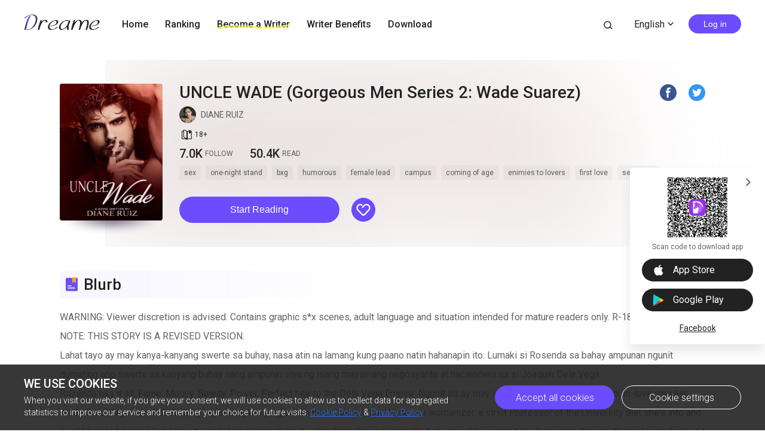

--- FILE ---
content_type: text/html; charset=utf-8
request_url: https://www.dreame.com/story/450897152-behaving-badly-with-you-spg--gorgeous-men-series-2--wade-salazar--for-self-pub
body_size: 23627
content:
<!DOCTYPE html><html lang="en"><head><meta charSet="utf-8"/><meta name="viewport" content="minimum-scale=1, initial-scale=1, width=device-width, shrink-to-fit=no, user-scalable=no, viewport-fit=cover"/><meta name="theme-color" content="#FFFFFF"/><title>UNCLE WADE (Gorgeous Men Series 2: Wade Suarez)-Dreame</title><meta name="description" content="WARNING: Viewer discretion is advised. Contains graphic s*x scenes, adult language and situation intended for mature readers only. R-18 NOTE: THIS STORY IS A REVISED VERSION.
Lahat tayo ay may kanya-kanyang swerte sa buhay, nasa atin na lamang kung paano natin hahanapin ito. Lumaki si Rosenda sa bahay ampunan ngunit dumating ang swerte sa kanyang buhay nang ampunin siya ng isang mayamang negosyant..."/><meta property="og:type" content="article"/><meta property="og:title" content="UNCLE WADE (Gorgeous Men Series 2: Wade Suarez)"/><meta property="og:description" content="WARNING: Viewer discretion is advised. Contains graphic s*x scenes, adult language and situation intended for mature readers only. R-18 NOTE: THIS STORY IS A REVISED VERSION.
Lahat tayo ay may kanya-kanyang swerte sa buhay, nasa atin na lamang kung paano natin hahanapin ito. Lumaki si Rosenda sa bahay ampunan ngunit dumating ang swerte sa kanyang buhay nang ampunin siya ng isang mayamang negosyant..."/><meta property="og:image" content="https://assets.dreame.com/cover/2025/01/06/1876164348029726720677b81d4db702.png"/><meta name="twitter:title" content="UNCLE WADE (Gorgeous Men Series 2: Wade Suarez)"/><meta name="twitter:description" content="WARNING: Viewer discretion is advised. Contains graphic s*x scenes, adult language and situation intended for mature readers only. R-18 NOTE: THIS STORY IS A REVISED VERSION.
Lahat tayo ay may kanya-kanyang swerte sa buhay, nasa atin na lamang kung paano natin hahanapin ito. Lumaki si Rosenda sa bahay ampunan ngunit dumating ang swerte sa kanyang buhay nang ampunin siya ng isang mayamang negosyant..."/><meta name="twitter:image" content="https://assets.dreame.com/cover/2025/01/06/1876164348029726720677b81d4db702.png"/><meta name="al:ios:url" content="dreame://m.dreame.com/novel/450897152"/><meta property="al:ios:app_store_id" content="1421091911"/><meta property="al:ios:app_name" content="Dreame"/><meta name="al:android:url" content="dreame://m.dreame.com/light-reader?directedType=1&amp;directedId=450897152&amp;id=450897152"/><meta property="al:android:package" content="com.dreame.reader"/><meta property="al:android:app_name" content="Dreame"/><link rel="canonical" href="https://www.dreame.com/tl/story/450897152-behaving-badly-with-you-spg--gorgeous-men-series-2--wade-salazar--for-self-pub"/><link rel="prefetch" as="html" href="/story/450897152-uncle-wade--gorgeous-men-series-2--wade-suarez-/09568299524107796480002-prolouge.html"/><script>
                    history.scrollRestoration = 'manual'
                </script><script async="" src="//files.dreame.com/projectS3/file/social-share.min.js"></script><link rel="preload" href="https://assets.dreame.com/dreame/file/af04bcf70c7185d420494b133c14d627.svg" as="image"/><meta name="next-head-count" content="23"/><link rel="preconnect" href="https://fonts.googleapis.com"/><link rel="preconnect" href="https://fonts.gstatic.com" crossorigin=""/><link rel="dns-prefetch" href="www.googletagmanager.com" crossorigin=""/><link rel="dns-prefetch" href="https://accounts.google.com" crossorigin=""/><link rel="preconnect" href="https://files.dreame.com" crossorigin=""/><link rel="preconnect" href="https://assets.dreame.com" crossorigin=""/><link rel="stylesheet" data-href="https://fonts.googleapis.com/css2?family=Roboto:wght@300;400;500&amp;display=swap"/><link rel="shortcut icon" type="image/x-icon" href="//file.dreame.com/group1/M00/00/DF/rB84XVxrwj-AM46tAAAEfjCRxvU122.ico"/><script async="" src="https://www.googletagmanager.com/gtag/js?id=G-PFDHSVVL6S"></script><script>
                window.dataLayer = window.dataLayer || [];
                function gtag(){dataLayer.push(arguments);}
                
                gtag('consent', 'default', {
                    'ad_storage': 'denied',
                    'analytics_storage': 'denied',
                    'functionality_storage': 'denied',
                    'security_storage': 'denied',
                    'personalization_storage': 'denied',
                    'ad_personalization': 'denied',
                    'ad_user_data': 'denied',
                    'wait_for_update': 500
                });

                gtag('js', new Date());
        
                var configParams = {            
                    'custom_map': {
                        'dimension1': 'click',
                        'dimension2': 'qid',
        
                        'metric1': 'pulish_num',
                        'metric2': 'charpter_words',
                        'metric3': 'return_sign',
                        'metric4': 'return_publishchapter',
                        'metric5': 'return_bookinformation'
                    }
                };
                // set ga user id
                function getCookie(name) {
                    var value = '; ' + document.cookie;
                    var parts = value.split('; ' + name + '=');
                    if (parts.length === 2) return parts.pop().split(';').shift();
                }

                try {
                    var u = decodeURIComponent(getCookie('u') || '');
                    if (u) {
                        var qid = JSON.parse(atob(u)).q;
                        configParams.user_id = qid;
                        configParams.qid = qid;
                    }
                } catch (error) {
                    console.error(error);
                }
        
                gtag('config', 'G-PFDHSVVL6S', configParams);</script><script>
                (function(w,d,s,l,i){
                    w[l]=w[l]||[];
                    w[l].push({'gtm.start':new Date().getTime(),event:'gtm.js'});
                    var f=d.getElementsByTagName(s)[0],
                        j=d.createElement(s),
                        dl=l!='dataLayer'?'&l='+l:'';
                    j.async=true;
                    j.src='https://www.googletagmanager.com/gtm.js?id='+i+dl;
                    f.parentNode.insertBefore(j,f);
                })(window,document,'script','dataLayer','GTM-WL97TDS');</script><script>!function(f,b,e,v,n,t,s)
                        {if(f.fbq)return;n=f.fbq=function(){n.callMethod?
                        n.callMethod.apply(n,arguments):n.queue.push(arguments)};
                        if(!f._fbq)f._fbq=n;n.push=n;n.loaded=!0;n.version='2.0';
                        n.queue=[];t=b.createElement(e);t.async=!0;
                        t.src=v;s=b.getElementsByTagName(e)[0];
                        s.parentNode.insertBefore(t,s)}(window,document,'script',
                        'https://connect.facebook.net/en_US/fbevents.js');</script><script src="https://accounts.google.com/gsi/client" async="" defer=""></script><script>!function(n,e){var t,o,i,c=[],f={passive:!0,capture:!0},r=new Date,a="pointerup",u="pointercancel";function p(n,c){t||(t=c,o=n,i=new Date,w(e),s())}function s(){o>=0&&o<i-r&&(c.forEach(function(n){n(o,t)}),c=[])}function l(t){if(t.cancelable){var o=(t.timeStamp>1e12?new Date:performance.now())-t.timeStamp;"pointerdown"==t.type?function(t,o){function i(){p(t,o),r()}function c(){r()}function r(){e(a,i,f),e(u,c,f)}n(a,i,f),n(u,c,f)}(o,t):p(o,t)}}function w(n){["click","mousedown","keydown","touchstart","pointerdown"].forEach(function(e){n(e,l,f)})}w(n),self.perfMetrics=self.perfMetrics||{},self.perfMetrics.onFirstInputDelay=function(n){c.push(n),s()}}(addEventListener,removeEventListener);</script><script crossorigin="anonymous" src="https://connect.facebook.net/en_US/sdk.js" async="" defer=""></script><link rel="preload" href="https://assets.dreame.com/dreame/dreame-next/_next/static/css/cf537d471c3f7ac0.css" as="style"/><link rel="stylesheet" href="https://assets.dreame.com/dreame/dreame-next/_next/static/css/cf537d471c3f7ac0.css" data-n-g=""/><link rel="preload" href="https://assets.dreame.com/dreame/dreame-next/_next/static/css/3e7aec0e1dc7992a.css" as="style"/><link rel="stylesheet" href="https://assets.dreame.com/dreame/dreame-next/_next/static/css/3e7aec0e1dc7992a.css" data-n-p=""/><link rel="preload" href="https://assets.dreame.com/dreame/dreame-next/_next/static/css/c080ba1eb2bfa180.css" as="style"/><link rel="stylesheet" href="https://assets.dreame.com/dreame/dreame-next/_next/static/css/c080ba1eb2bfa180.css" data-n-p=""/><link rel="preload" href="https://assets.dreame.com/dreame/dreame-next/_next/static/css/e88ee7b8c4c51512.css" as="style"/><link rel="stylesheet" href="https://assets.dreame.com/dreame/dreame-next/_next/static/css/e88ee7b8c4c51512.css" data-n-p=""/><noscript data-n-css=""></noscript><script defer="" nomodule="" src="https://assets.dreame.com/dreame/dreame-next/_next/static/chunks/polyfills-c67a75d1b6f99dc8.js"></script><script src="https://assets.dreame.com/dreame/dreame-next/_next/static/chunks/webpack-563aa8c0e9149e1d.js" defer=""></script><script src="https://assets.dreame.com/dreame/dreame-next/_next/static/chunks/framework-75db3117d1377048.js" defer=""></script><script src="https://assets.dreame.com/dreame/dreame-next/_next/static/chunks/main-66d20c75dac8347f.js" defer=""></script><script src="https://assets.dreame.com/dreame/dreame-next/_next/static/chunks/pages/_app-391e49f422056185.js" defer=""></script><script src="https://assets.dreame.com/dreame/dreame-next/_next/static/chunks/461-98978653ffd00b0a.js" defer=""></script><script src="https://assets.dreame.com/dreame/dreame-next/_next/static/chunks/532-ed26e814229e3dfe.js" defer=""></script><script src="https://assets.dreame.com/dreame/dreame-next/_next/static/chunks/159-50d9771479042c5e.js" defer=""></script><script src="https://assets.dreame.com/dreame/dreame-next/_next/static/chunks/395-60b7a5c49a1bb270.js" defer=""></script><script src="https://assets.dreame.com/dreame/dreame-next/_next/static/chunks/pages/story/%5Bid%5D-43c3ced1670a558f.js" defer=""></script><script src="https://assets.dreame.com/dreame/dreame-next/_next/static/q_k_g26WaGanTl_maSZRS/_buildManifest.js" defer=""></script><script src="https://assets.dreame.com/dreame/dreame-next/_next/static/q_k_g26WaGanTl_maSZRS/_ssgManifest.js" defer=""></script><link rel="stylesheet" href="https://fonts.googleapis.com/css2?family=Roboto:wght@300;400;500&display=swap"/></head><body><div id="__next"><div class="book-detail-container font-unloaded"><div class="Header_header-wrapper__ZnIZU header-wrapper"><div><div class=""><nav class="Header_header-nav__KgoVY header-nav"><div class="Header_nav-left__2ueXA"><a class="Header_main-logo__Gy0Mr" href="/"><div class="rc-image"><img alt="logo" class="rc-image-img" src="https://assets.dreame.com/dreame/dreame-next/_next/static/media/head_dreame_logo.2814c26f.svg"/></div></a><ul><li class="Header_nav-item__ufp9e"><a href="/">Home</a></li><li class="Header_nav-item__ufp9e"><a href="/ranking">Ranking</a></li><li class="Header_nav-item__ufp9e"><div><a target="_blank" href="/api/starywriting/conversion"><div class="Header_nav-item-bg__ExTau"><span>Become a Writer</span><svg width="136" height="10" viewBox="0 0 136 10" fill="none" xmlns="http://www.w3.org/2000/svg"><path fill-rule="evenodd" clip-rule="evenodd" d="M135.963 1.97319C136.197 3.26858 135.296 4.50132 133.951 4.72661C111.13 8.54772 91.5989 10.0163 79.4165 9.03885C77.9132 8.91824 75.9934 8.73412 73.7336 8.51741C66.8814 7.86026 56.903 6.90332 45.9317 6.50789C31.3222 5.98134 15.3361 6.47464 3.16793 9.90353C1.85727 10.2729 0.483803 9.5493 0.1002 8.2874C-0.283403 7.02551 0.468122 5.70314 1.77878 5.33381C14.7504 1.67853 31.4041 1.21953 46.1167 1.7498C57.2653 2.15162 67.5197 3.13535 74.3655 3.79209C76.5661 4.00321 78.4145 4.18053 79.8272 4.29387C91.3828 5.22101 110.426 3.83273 133.103 0.0355978C134.449 -0.189686 135.729 0.677804 135.963 1.97319Z" fill="#FFF738" fill-opacity="0.6"></path></svg></div></a></div></li><li class="Header_nav-item__ufp9e"><a href="https://starywriting.onelink.me/fj7g/nt0fyy15">Writer Benefits</a></li><li class="Header_nav-item__ufp9e"><div class="Header_dropdown-wrap__vMlTV"><span>Download</span></div></li></ul></div><div class="Header_nav-right__88GGh"><a class="Header_search-btn__QGlrm" href="/search.html"><i class="dreame-font Header_search-icon__H_UM8">search</i></a><div class="Header_user-block__xYgpK"><div class="Header_i18n-lang___L_i6 Header_no-i18n-lang__JhHCD"><span>English<!-- --><i class="dreame-font Header_lang-arrow__LNB7p">expand_more</i></span></div><button type="button" class="ant-btn ant-btn-default Header_login-btn__5GZ1t"><span>Log in</span></button></div></div></nav></div></div></div><div class="container story_novel-detail-panel__UFrnX"><div class="story_novel-detail-head-panel__GwwNt"><div class="story_novel-detail-head-panel-bg__9dSJF"><div class="story_bg__C1WB6" style="background-image:url(https://assets.dreame.com/cover/2025/01/06/1876164348029726720677b81d4db702.png)"></div></div><div class="story_novel-detail-head__8WBgH"><div class="story_novel-detail-img__OTSDk"><div class="book-img bookcover_book-img__akoBn"><div class="lazyload-wrapper "><div class="default-cover defaultCover_default-book-cover___a54j"><img src="https://assets.dreame.com/dreame/file/af04bcf70c7185d420494b133c14d627.svg" alt="bc"/></div></div></div></div><div class="story_novel-detail-info__eE8r7"><div class="story_upper-info__crlST"><div class="story_novel-title-panel__L06Pr"><h1 class="story_novel-name__kRaIp">UNCLE WADE (Gorgeous Men Series 2: Wade Suarez)</h1><div class="story_social-share__qPnkB"><span class="story_social-share-icon__NePWm undefined"><a rel="nofollow" target="_blank" href="https://www.facebook.com/sharer/sharer.php?u=https://www.dreame.com/story/450897152-behaving-badly-with-you-spg--gorgeous-men-series-2--wade-salazar--for-self-pub"><div class="rc-image"><img alt="share_facebook" class="rc-image-img" src="https://assets.dreame.com/dreame/dreame-next/_next/static/media/share_facebook.717d3cbb.png@.webp"/></div></a></span><span class="story_social-share-icon__NePWm undefined"><a rel="nofollow" target="_blank" href="https://twitter.com/intent/tweet?text=I can&#x27;t wait to share this excellent work with youundefined!&amp;url=https://www.dreame.com/story/450897152-behaving-badly-with-you-spg--gorgeous-men-series-2--wade-salazar--for-self-pub&amp;via=https://www.dreame.com"><div class="rc-image"><img alt="share_twitter" class="rc-image-img" src="https://assets.dreame.com/dreame/dreame-next/_next/static/media/share_twitter.65deb8ef.png@.webp"/></div></a></span></div></div><div class="story_novel-author__lvYmZ"><a class="story_author-avater__M3chN" target="_blank" rel="opener noreferrer" href="/author/3496019456-diane-ruiz.html"><div class="lazyload-wrapper "><div class="rc-image"><img alt="default-avatar" class="rc-image-img" src="https://files.dreame.com/dreame/image/f618e53a26d0681b198abb26add65361.png@.webp"/></div></div></a><a class="story_author-name__sInbS" target="_blank" rel="opener noreferrer" href="/author/3496019456-diane-ruiz.html"><span>DIANE RUIZ</span><i class="dreame-font">ic_arrow_right</i></a></div><div class="story_novel-limit__OfLnV"><div class="story_novel-limit-item__QrVf_ story_novel-limit-tag__JCQUM"><i class="dreame-font">book_age</i><span>18<!-- -->+<!-- --></span></div></div></div><div class="story_novel-data__MUGKa"><div class="story_novel-data-item__GZEl_"><div class="story_data-num__M4pvn">7.0K</div><div class="story_data-text__VUZ2V">FOLLOW</div></div><div class="story_novel-data-item__GZEl_"><div class="story_data-num__M4pvn">50.4K</div><div class="story_data-text__VUZ2V">READ</div></div><div class="story_novel-data-item__GZEl_"></div></div><div class="story_novel-tag__TgE9g"><div class="story_novel-tag-item__RqkdL">sex</div><div class="story_novel-tag-item__RqkdL">one-night stand</div><div class="story_novel-tag-item__RqkdL">bxg</div><div class="story_novel-tag-item__RqkdL">humorous</div><div class="story_novel-tag-item__RqkdL">female lead</div><div class="story_novel-tag-item__RqkdL">campus</div><div class="story_novel-tag-item__RqkdL">coming of age</div><div class="story_novel-tag-item__RqkdL">enimies to lovers</div><div class="story_novel-tag-item__RqkdL">first love</div><div class="story_novel-tag-item__RqkdL">seductive</div></div><div class="story_novel-operate__pUooF"><button class="story_novel-read-btn__DLK_9 dm-button Button_dm-button__dqehw" role="button" aria-labelledby="start reading"><a href="/story/450897152-uncle-wade--gorgeous-men-series-2--wade-suarez-/09568299524107796480002-prolouge.html">Start Reading</a></button><div class="story_novel-collect-btn__26RJN"><div class="collect_collect__WkfV6"><div class="collect_collect-butn__nfC7c collect_collect-fill-butn__G4gcl" role="button" aria-labelledby="collect"><i class="dreame-font">like</i></div></div></div></div></div></div></div><div class="story_novel-detail-descr-panel__enons"><div class="story_intro-head__hBeGN"><div class="rc-image"><img alt="intro-logo" class="rc-image-img" src="https://assets.dreame.com/dreame/image/4b407662dc26a4665cf20ad93ffd135e.png@.webp"/></div><span>Blurb</span></div><div class="intr_book-intro-wrap__TW6Bg"><div class="intr_book-intr__yzURZ intr_unfold__7VWId"><div><p>WARNING: Viewer discretion is advised. Contains graphic s*x scenes, adult language and situation intended for mature readers only. R-18</p><p>NOTE: THIS STORY IS A REVISED VERSION.</p><p>Lahat tayo ay may kanya-kanyang swerte sa buhay, nasa atin na lamang kung paano natin hahanapin ito. Lumaki si Rosenda sa bahay ampunan ngunit dumating ang swerte sa kanyang buhay nang ampunin siya ng isang mayamang negosyante at haciendero na si Joaquin Dela Vega.</p><p>Rosenda has it all. Fame. Money. Beauty. Power. Perfect heir to the Dela Vega Empire. Ngunit ito ay may isang kontrobersyal na sikreto. In-love siya kay Wade Dela Vega na nakababatang kapatid ng kanyang amain na si Joaquin but Wade is a womanizer, a strict Professor of the University that she's into and a cold hearted person kung kaya't sinubukan niyang akitin ito at makipaglaro ng apoy rito but over all he wanted his love more than anything else and not only lust. Magtagumpay kaya si Rosenda na baguhin ang isang katulad ni Wade?</p></div></div></div></div><div class="story_novel-chap-preview__kSaI3"><div class="story_intro-head__hBeGN story_chap-preview-head__kDfuI"><div class="rc-image"><img alt="chap-preview" class="rc-image-img" src="https://assets.dreame.com/dreame/image/5817875db8840b4035d93d30fa962da2.png@.webp"/></div><span>Free preview</span></div><div class="story_chap-title__nHbrH">PROLOUGE</div><div class="story_chap-content__9fZV8">ROSENDA'S POV 

Ah-aray ko Rosenda, t**i ko! masakit! aray! tama na, ayoko na! yung brace mo sumasagi, ang sakit!" angil ng aking Uncle Wade na ngayon ay bihag ko sapagkat nakasubo sa akin ang kanyang malaking alaga. 

"Relax ka lang Uncle, hindi ko pa nga naisusubo lahat eh," pilyang sagot ko sa kanya at saka dinila-dilaan iyon at hinagod-hagod ng kamay ko habang nakatingin ng malamlam sa kanya. 

Napakalaki ng kargada nito at hindi ko kayang isubo lahat sa bunganga ko, nangangalahati pa lang ako ay nabubulunan na ako pero ang sarap sarap ng alaga ng Uncle Wade ko. 

"Rosenda! UgHhh! s**t, arghhh, tangina, masakit na masarap ahh!" ungol ni Uncle Wade na lalo pang nagpasarap sa akin. 

Kitang-kita ko kung paano siya lumiyad-liyad sa sarap. Litaw na litaw ang kanyang sexy na adam's apple habang pinapasubo sa akin ang kanyang p*********i. 

"Ughh, s**t, napaka-init naman ng bunganga mo, My Love," saad  pa nito. 

Gusto ko ang endearment na tinawag niya sa akin kung kaya't pinagbuti ko pa ang aking pagsupsop sa kanyang armas. Ilang sandali pa ay nalasahan ko na ang kanyang pre-c*m. 

"Ahh! ohh, s**t, so damn good, ahhh.. Rose, ughhH!" ungol niya hanggang sa labasan siya, nilunok ko iyon lahat at ang ibang natira sa kanyang armas ay sinimot-simot ko pa. 

"Uhmmm," saad ko na ngayon ay sarap na sarap sa ginagawa. Nilinis ko ang bibig ko gamit ang aking kamay at pinahid ang t***d niya na tumalsik sa aking mukha. 

"Wait! I'm not done with you yet," saad niya sa akin at bigla akong pinatuwad sa kanyang table. 

Nasa Faculty room kami ngayon ng University at dahil lunch break na ay kami lang ang nandoon. 

Ibinaba niya ang suot kong palda at maging ang underwear ko. Pinalo niya ng malakas ang aking pang-upo na dahilan upang masarapan pa ako lalo. 

"Ughh," malanding ungol ko nang bigla kong naramdaman ang kanyang labi sa aking hiwa. 

Napatirik pa lalo ang aking mga mata nang ipasok niya ang kanyang dila sa aking lagusan, nasa ilalim na siya ngayon ng lamesa habang kinakain ako. 

"Ughhh! ang sarap niyan Uncle, ahh, diinan mo pa, s**t ahh!" ungol ko na hindi na malaman kung saan ako hahawak dahil sa tigas ng dila niyang iyon na ngayon ay labas masok sa aking p********e. 

Napapaawang na ang labi ko sa sarap nang bigla niyang ipasok ang kanyang daliri at laru-laruin iyon habang kinakain ako. 

"You're so damn wet Baby, I like it," saad ni Uncle Wade. 

Fininger niya ako ng fininger hanggang sa mabasa ako at tukuyang tumulo ang katas ko sa aking mga hita, dinilaan niya naman iyon. 

Tumayo siya at walang sabi-sabing ipinasok ang kanyang malaking kargada sa butas ng aking pang-upo. 

"Ughhh you're f*****g tight! ahh!" nagsimula siyang umulos ng pabilis ng pabilis habang ako naman ay halos mabaliw-baliw na sa sarap. 

"Ahh yes, ahh, ughhh, ahhh Uncle ang sarap, sige paaaa, ahh," ungol ko na sarap na sarap na. 

"Damn it Rose, pati ba naman dito sa Faculty room sarap na sarap ka pa din, ughhh! ahh!" ungol niya habang inilalabas-masok ang kanyang p*********i sa akin. 

"Ahh.. ughh.. lalabasan ulit ako Uncle, ahh, ughh! Ah!" napasigaw ako ng bahagya dahil habang umuulos siya ay nilalabasan naman ako. 

Kapwa kami pawisan ng mga oras na iyon dahil nakapatay ang aircon ngunit walang pakialam ang Uncle Wade ko kundi ang angkinin lang ako. 

Idinidiin niya pa ang malaki niyang kargada sa akin habang ako naman ay sarap na sarap lang at nagpapaalipin sa kanya. Napapasabunot na siya sa aking mahabang buhok habang umuulos ng mabilis. 

"Ughh Rose ahh, I'm c*****g, ohh, ughh! f**k, ahh!" ungol niya, napaigtad naman ako dahil naramdaman ko ang mainit at malagkit na likidong inilabas niya. 

Pinunasan niya ng tissue ang aking pang-upo at pati na rin ang mga hita ko at ibinalik ang aking underwear. 

"There, Baby girl, you're all clean now," saad ni Uncle Wade sabay halik sa aking labi. 

"Pawis na pawis ka ang sarap mo dila-dilaan," saad nito na hinubad ang aking blouse at saka dinakma ang aking magkabilang malulusog na dibdib. Pinagdikit niya iyon ng kanyang kamay at dinede pareho. 

"Ahh, ughh.. Uncle, ahh," ungol ko. 

"Sa akin lang 'to Baby Girl ah," saad ni Uncle Wade habang ipinagpapatuloy ang ginagawang pagpisil at paglamas sa aking dalawang bundok. 

"Ughh, y-yes Uncle, sayo lang ako, ahh," malanding sagot ko sa kanya. 

Nasa kasarapan kami nang biglang may kumatok sa pinto kung kaya't inutusan na ako ni Uncle na ayusin ang damit ko. 

Nag spray siya ng air freshener at binuksan ang aircon at saka binuksan ang pinto. 

Iniluwa ng pinto si Prof. Vasquez na prof ko sa Humanities. 

"Oh, Rosenda, nandito ka pala," saad ni Prof Vasquez sa akin nang makita niya akong nakaupo sa couch at kunyari ay nagce-cellphone lang. 

"Opo, nagsabay po kasi kami mag lunch ni Uncle Wade," saad ko habang si Uncle naman ay ngumiti ng nakakaloko. 

Gago talaga 'to, hindi na lang sumakay sa aliby ko. Gusto pa ata akong asar-asarin kaya sinamaan ko siya ng tingin. 

"Uhm, mauuna na po ako, may klase pa po kasi ako," saad ko dahil naiinis na ako sa gwapong pagmumukha ni Uncle Wade. 

"Sige, pagbutihin mo ang pag-aaral mo Rosenda," saad ni Prof Vasquez at ngumiti na lang ako. 

Habang si Uncle Wade naman ay tahimik lang na nakangiti sa akin habang palabas ng faculty room. 

Tangina, mamaya sa akin tong gagong 'to. 

Nang makauwi ako sa Hacienda ay sinalubong ko ang aking amain na si Joaquin Dela Vega. 

"Daddy! I'm home!" saad ko sa kanya at sabay hinalikan siya sa noo. 

"Kumusta ang pag-aaral mo, Anak?" tanong sa akin ni daddy. 

"Okay naman Dad, masaya naman ang dami ko ngang kaibigan eh, at saka pag weekends nandoon ako sa Bar," saad ko habang ibinababa ang bag ko sa sala. 

"Are you sure you're going to push through that? I mean, mahirap magtayo ng Bar or restaurant these days, madaming kakumpitensya," saad sa akin ni daddy. 

"I'm sure Dad, at saka may katulong naman ako nandyan naman si Acee. Magka-sosyo kami," saad ko kay daddy. 

"Okay, basta wag pababayaan ang pag-aaral ah," aniya.

"Yes Dad," saad ko at umakyat na sa kwarto ngunit napababa ako ulit nang marinig ko ang sasakyan ni Uncle Wade. 

Dahan-dahan nitong binuksan ang pinto at luminga-linga sa buong kabahayan. 

"Where is Rose?" tanong ni Uncle Wade kay Daddy. Hindi ako nakita ni Uncle kung kaya't nagtago ako doon sa may pader sa gilid. 

"Nagpahinga na sa kwarto niya. Wait. Prof ka niya sa isang subject hindi ba? How's my unica hija in school, Roizen?" tanong ni daddy. 

"Actually Kuya, she's fine. Always good at everything. She's doing great and she's very, very fine," saad ni Uncle Wade na siyang kinatuwa ko. 

Napakagat labi ako habang parang tangang nakangiti na nagtatago sa pader. Nagulat ako ng bigla kong marinig ang mga yabag ng paa niya na paakyat na sa hagdan kung kaya't dali-dali akong tumakbo papunta sa kwarto ko. 

</div><div class="story_chap-btns__rf9wS"><button class="story_continue-read-btn__CoZ7N dm-button Button_dm-button__dqehw"><a href="/story/450897152-uncle-wade--gorgeous-men-series-2--wade-suarez-/27040197124057464832002-chapter-1.html">Continue Reading<!-- --> <!-- --><i class="dreame-font">expand_more</i></a></button></div></div><div class="story_novel-editor-pick-panel__pC95U"><h2 class="story_intro-head__hBeGN story_novel-editor-pick-title__fMVhZ"><div class="rc-image"><img alt="editor-pick" class="rc-image-img" src="https://assets.dreame.com/dreame/image/5817875db8840b4035d93d30fa962da2.png@.webp"/></div><span>Dreame-Editor&#x27;s pick</span></h2><div class="story_novel-editor-pick-list__dmfAv"><div class="story_novel-editor-pick-item__FxvAZ"><div class="story_novel-editor-pick-item-img__iVWQp"><div class="book-img bookcover_book-img__akoBn"><div class="lazyload-wrapper "><div class="default-cover defaultCover_default-book-cover___a54j"><img src="https://assets.dreame.com/dreame/file/af04bcf70c7185d420494b133c14d627.svg" alt="bc"/></div></div></div></div><h3 class="story_novel-editor-pick-item-info__IlNEI">My Cousins&#x27; Obsession</h3><div class="book-data_book-data__PlpMq"><div class="book-data_book-data-item__IWIvO"><i class="dreame-font book-data_data-icon__FYiC4 undefined">read</i><div class="book-data_num__W4YBB">190.2K</div></div></div></div><div class="story_novel-editor-pick-item__FxvAZ"><div class="story_novel-editor-pick-item-img__iVWQp"><div class="book-img bookcover_book-img__akoBn"><div class="lazyload-wrapper "><div class="default-cover defaultCover_default-book-cover___a54j"><img src="https://assets.dreame.com/dreame/file/af04bcf70c7185d420494b133c14d627.svg" alt="bc"/></div></div></div></div><h3 class="story_novel-editor-pick-item-info__IlNEI">MY HOT UNCLE IN LAWS (SSPG)</h3><div class="book-data_book-data__PlpMq"><div class="book-data_book-data-item__IWIvO"><i class="dreame-font book-data_data-icon__FYiC4 undefined">read</i><div class="book-data_num__W4YBB">24.3K</div></div></div></div><div class="story_novel-editor-pick-item__FxvAZ"><div class="story_novel-editor-pick-item-img__iVWQp"><div class="book-img bookcover_book-img__akoBn"><div class="lazyload-wrapper "><div class="default-cover defaultCover_default-book-cover___a54j"><img src="https://assets.dreame.com/dreame/file/af04bcf70c7185d420494b133c14d627.svg" alt="bc"/></div></div></div></div><h3 class="story_novel-editor-pick-item-info__IlNEI">HOT UNCLE SERIES #9: UNCLE BENJ  MY AUNT&#x27;S LOVER | SPG</h3><div class="book-data_book-data__PlpMq"><div class="book-data_book-data-item__IWIvO"><i class="dreame-font book-data_data-icon__FYiC4 undefined">read</i><div class="book-data_num__W4YBB">48.2K</div></div></div></div><div class="story_novel-editor-pick-item__FxvAZ"><div class="story_novel-editor-pick-item-img__iVWQp"><div class="book-img bookcover_book-img__akoBn"><div class="lazyload-wrapper "><div class="default-cover defaultCover_default-book-cover___a54j"><img src="https://assets.dreame.com/dreame/file/af04bcf70c7185d420494b133c14d627.svg" alt="bc"/></div></div></div></div><h3 class="story_novel-editor-pick-item-info__IlNEI">Daddy Granpa</h3><div class="book-data_book-data__PlpMq"><div class="book-data_book-data-item__IWIvO"><i class="dreame-font book-data_data-icon__FYiC4 undefined">read</i><div class="book-data_num__W4YBB">282.9K</div></div></div></div><div class="story_novel-editor-pick-item__FxvAZ"><div class="story_novel-editor-pick-item-img__iVWQp"><div class="book-img bookcover_book-img__akoBn"><div class="lazyload-wrapper "><div class="default-cover defaultCover_default-book-cover___a54j"><img src="https://assets.dreame.com/dreame/file/af04bcf70c7185d420494b133c14d627.svg" alt="bc"/></div></div></div></div><h3 class="story_novel-editor-pick-item-info__IlNEI">His Six Months Rule</h3><div class="book-data_book-data__PlpMq"><div class="book-data_book-data-item__IWIvO"><i class="dreame-font book-data_data-icon__FYiC4 undefined">read</i><div class="book-data_num__W4YBB">24.8K</div></div></div></div><div class="story_novel-editor-pick-item__FxvAZ"><div class="story_novel-editor-pick-item-img__iVWQp"><div class="book-img bookcover_book-img__akoBn"><div class="lazyload-wrapper "><div class="default-cover defaultCover_default-book-cover___a54j"><img src="https://assets.dreame.com/dreame/file/af04bcf70c7185d420494b133c14d627.svg" alt="bc"/></div></div></div></div><h3 class="story_novel-editor-pick-item-info__IlNEI">THE CEO&#x27;S UNLOVED BRIDE</h3><div class="book-data_book-data__PlpMq"><div class="book-data_book-data-item__IWIvO"><i class="dreame-font book-data_data-icon__FYiC4 undefined">read</i><div class="book-data_num__W4YBB">251.8K</div></div></div></div><div class="story_novel-editor-pick-item__FxvAZ"><div class="story_novel-editor-pick-item-img__iVWQp"><div class="book-img bookcover_book-img__akoBn"><div class="lazyload-wrapper "><div class="default-cover defaultCover_default-book-cover___a54j"><img src="https://assets.dreame.com/dreame/file/af04bcf70c7185d420494b133c14d627.svg" alt="bc"/></div></div></div></div><h3 class="story_novel-editor-pick-item-info__IlNEI">NINONG GOVERNOR (SPG)</h3><div class="book-data_book-data__PlpMq"><div class="book-data_book-data-item__IWIvO"><i class="dreame-font book-data_data-icon__FYiC4 undefined">read</i><div class="book-data_num__W4YBB">1.3M</div></div></div></div></div></div></div><div class="SideDownload_side-download-wrap__hOf4S"><input class="SideDownload_side-toggle__y0kmb" type="checkbox" hidden="" id="side-toggle"/><div class="SideDownload_side-download__Z8SvL"><label class="SideDownload_arrow-toggle-label__iaYtz" for="side-toggle"><i class="dreame-font SideDownload_arrow-toggle__BNo8o">expand_more</i></label><div class="QRCode_qr-wrap__t1Q5Z qr-wrap QRCode_no-value__1amq0 QRCode_borderless__peP5e"><canvas style="height:100px;width:100px" height="100" width="100"></canvas><img src="https://assets.dreame.com/dreame/dreame-next/_next/static/media/dreame_logo.1a282f67.png" style="display:none"/></div><p class="SideDownload_download-desc__0uPyd">Scan code to download app</p><a class="SideDownload_download-btn__ENNPd SideDownload_download-ios__YpPAS download-btn" href="" target="_blank" rel="noreferrer"><i class="dreame-font apple-icon">download_ios</i><span class="SideDownload_store-name__RPzTu">App Store</span></a><a class="SideDownload_download-btn__ENNPd download-btn" href="https://app.appsflyer.com/com.dreame.reader?pid=dreame-pc" target="_blank" rel="noreferrer"><i class="google-icon"><div class="rc-image"><img alt="google icon" class="rc-image-img" src="https://assets.dreame.com/dreame/dreame-next/_next/static/media/download_google.03bb38da.png@.webp"/></div></i><span class="SideDownload_store-name__RPzTu">Google Play</span></a><a class="SideDownload_fb-home__Ytmda" href="https://www.facebook.com/DreameStoryOfficial/" target="_blank" rel="noreferrer">Facebook</a></div></div><footer style="background-color:#FFFFFF" class="footer Footer_footer__Dhw_9"><section class="Footer_footer-resources__ZY_wB"><nav class="Footer_resource-nav__Db1gb"><input class="Footer_toggle-input__yyrXP" hidden="" type="checkbox" id="About"/><h3 class="Footer_nav-title__cQP6m"><label class="Footer_arrow-toggle__faN3T" for="About">ABOUT<!-- --><i class="dreame-font Footer_expand-icon__yQw9_">expand_more</i></label></h3><ul class="Footer_resources__NhDes"><li class="Footer_resource-item__t1W5b"><a href="/help/about" target="_blank" rel="noreferrer opener">About us</a></li><li class="Footer_resource-item__t1W5b"><a href="/help/contact" target="_blank" rel="noreferrer opener">Contact us</a></li><li class="Footer_resource-item__t1W5b"><a target="_blank" rel="noreferrer opener" href="/resources">Resources</a></li></ul></nav><nav class="Footer_resource-nav__Db1gb"><input class="Footer_toggle-input__yyrXP" hidden="" type="checkbox" id="SUPPORT"/><h3 class="Footer_nav-title__cQP6m"><label class="Footer_arrow-toggle__faN3T" for="SUPPORT">SUPPORT<!-- --><i class="dreame-font Footer_expand-icon__yQw9_">expand_more</i></label></h3><ul class="Footer_resources__NhDes"><li class="Footer_resource-item__t1W5b"><a href="/help/help" target="_blank" rel="noreferrer opener">Help</a></li><li class="Footer_resource-item__t1W5b"><a target="_blank" rel="noreferrer opener" href="/help/feedback">Feedback</a></li><li class="Footer_resource-item__t1W5b"><a href="/help/copyrightComplaint" target="_blank" rel="noreferrer opener">Copyright Complaint</a></li><li class="Footer_resource-item__t1W5b"><a href="/resources/dreame-affiliate-program.html" target="_blank" rel="noreferrer opener">Affiliate Program</a></li></ul></nav><nav class="Footer_resource-nav__Db1gb"><input class="Footer_toggle-input__yyrXP" hidden="" type="checkbox" id="LEGAL"/><h3 class="Footer_nav-title__cQP6m"><label class="Footer_arrow-toggle__faN3T" for="LEGAL">LEGAL<!-- --><i class="dreame-font Footer_expand-icon__yQw9_">expand_more</i></label></h3><ul class="Footer_resources__NhDes"><li class="Footer_resource-item__t1W5b"><a href="/help/terms-of-use" target="_blank" rel="noreferrer opener">Terms of use</a></li><li class="Footer_resource-item__t1W5b"><a href="/help/privacy-policy" target="_blank" rel="noreferrer opener">Privacy Policy</a></li><li class="Footer_resource-item__t1W5b"><a>Cookie Settings</a></li></ul></nav><nav class="Footer_resource-nav__Db1gb"><input class="Footer_toggle-input__yyrXP" hidden="" type="checkbox" id="STAY_CONNECTED"/><h3 class="Footer_nav-title__cQP6m"><label class="Footer_arrow-toggle__faN3T" for="STAY_CONNECTED">STAY CONNECTED<!-- --><i class="dreame-font Footer_expand-icon__yQw9_">expand_more</i></label></h3><ul class="Footer_resources__NhDes"><li class="Footer_resource-item__t1W5b"><a href="//www.facebook.com/Dreameofficial-102260524838923/" target="_blank" rel="noreferrer">Facebook</a></li><li class="Footer_resource-item__t1W5b"><a href="//www.instagram.com/dreamestory/" target="_blank" rel="noreferrer">Instagram</a></li></ul></nav></section><p class="Footer_copyright__lw16R">Copyright ©Dreame.  All Rights Reserved.</p></footer></div></div><script id="__NEXT_DATA__" type="application/json">{"props":{"pageProps":{"_sentryTraceData":"640bd09b56494bad8f459f4fd8c52c5f-b2bb575495dac68c-1","_sentryBaggage":"sentry-environment=production,sentry-release=q_k_g26WaGanTl_maSZRS,sentry-public_key=d0ec963f051bc2b1068fcf4a98089ad5,sentry-trace_id=640bd09b56494bad8f459f4fd8c52c5f,sentry-sample_rate=0.1,sentry-transaction=%2Fstory%2F%5Bid%5D,sentry-sampled=true","_nextI18Next":{"initialI18nStore":{"en":{"common":{"meta":{"title":"{{PRODUCT_NAME}} Stories | Great Story Starts Here","description":"A wonderland for all kinds of book lovers; Embrace a whole new world of gripping stories."},"feedbackNavBar":"Feedback","privacyPolicyNavBar":"Privacy Policy","termOfUseNavBar":"Term of Use","tradeHistoryNavBar":"Trade History","openBtn":"OPEN","installTips":"Read completed story at Innovel now!","addBtn":"ADD","addedBtn":"Added","addTips":"Add Innovel to the desktop to enjoy best novels.","offlineTips":"There is a problem with network connection, please check your network.","coins":"Coins","bonus":"Bonus","cookiePromotionTitle":"We use cookies","cookieContentPart1":"Dear Reader, we use the permissions associated with cookies to keep our website running smoothly and to provide you with personalized content that better meets your needs and ensure the best reading experience. At any time, you can change your permissions for the cookie settings below.","cookieContentPart2":"When you visit our website, if you give your consent, we will use cookies to allow us to collect data for aggregated statistics to improve our service and remember your choice for future visits.","cookieContentPart3":"If you would like to learn more about our \u003c1\u003eCookie\u003c/1\u003e, you can click on \u003c3\u003ePrivacy Policy\u003c/3\u003e.","cookieBtnAll":"Accept all cookies","cookieBtnRejectAll":"Reject All","cookieBtnSetting":"Cookie settings","cookieBtnPart":"Navigate with selected cookies","cookieDialogContentPart1":"These cookies are essential to the operation of our website. They are used for operations such as site navigation, image loading, information storage, status identification, etc.","cookieDialogContentPart2":"These cookies are used to analyze and evaluate the performance of our website. The data collected with these cookies is aggregated for analysis and judgment, and ultimately used to improve the customer experience.","cookieDialogTitle":"Your cookies settings","cookieDialogSubTitle1":"Strictly cookie settings","cookieDialogSubTitle2":"Performance/Analytical Cookies","cookieDialogSubTitle3":"Functionality Cookies","cookieDialogSubTitle4":"Advertising Cookies","cookieDialogSubTitle5":"Targeting Cookies","cookieDialogTag":"Always Active","cookiePolicy":"Cookie Policy","freeReading":"Free reading for new users","scanCodeDownload":"Scan code to download app","appStore":"App Store","googlePlay":"Google Play","downloadProductApp":"Download {{PRODUCT_NAME}} APP","noResults":"Hmmm… there are no results","noNetwork":"No Internet Connection","finishTitle":"Great novels start here","btnDownloadText":"Download now to get countless free stories and daily updated books","downloadFree":"Download Free","about":"ABOUT","save":"Save","edit":"Edit","cancel":"Cancel","remove":"Remove","allLoaded":"All loaded","done":"Done","submit":"Submit","noData":"No data available","imageSizeLimit":"Maximum limit 500kb","langs":{"en":"English","th":"Thai","ar":"Arabic","de":"German","es":"Spanish","fr":"French","id":"Indonesian","it":"Italian","ko":"Korean","pt":"Portuguese","ru":"Russian","tl":"Filipino","tr":"Turkish","vi":"Vietnamese"},"socialMedia":{"fbHomeText":"Community","fbGroupText":"Communicate with millions of Book Lovers","fbGroupBtn":"Go to FB","fbHome":"https://www.facebook.com/DreameStoryOfficial/","fbGroup":"https://www.facebook.com/groups/dreameofficialfan"},"following":{"following":"following","follow":"follow","follower":"FOLLOWER"},"author":{"story":"STORY","read":"Read","readUppercase":"READ"},"userInfo":{"logOut":"Log Out","iosAccount":"iOS account","androidAccount":"Android account","autoUnlock":"Auto-unlock","accountTip":"According to Apple's policy, the account balance of Apple devices cannot be synchronized on Android devices.","officialWebsite":"Official website","rechargeSpecialOffer":"Recharge special offer","off":"OFF","topUp":"Transaction History","writer":"Writer","wallet":"Wallet"}},"component-loginPopover":{"toastAgreeService":"Please agree to the Terms Of Service and Privacy Policy first","login":"Login","loginTitle":"LOG IN","loginBtnTip":"Log In","signInFacebook":"Log In With Facebook","signInGoogle":"Log In With Google","loginViaEmail":"Log In With Email","loadingText":"Logging in... Please wait.","agreePolicyText":"I have read and agree to the \u003c1\u003eTerms Of Service\u003c/1\u003e and \u003c3\u003ePrivacy Policy\u003c/3\u003e","back":"Back","register":"Create Account","resetPassword":"RESET PASSWORD","sendMail":"Send Mail","forgetPassword":"Forget Password?","haveAccount":"Already have an account?","mailboxFormatError":"Please enter a valid email address.","emailAddress":"Email Address","loginPassword":"Password","registerPassword":"Password Must Be 6-32 Characters","registerTitle":"CREATE ACCOUNT","registerMainTip":"A verification link has been sent to \u003c1\u003e{{email}}\u003c/1\u003e. Please check your email to confirm your registration.","forgetMainTip":"Verification mail has been sent to \u003c1\u003e{{email}}\u003c/1\u003e. Please check your email to reset your password.","notMailbox":"Did not receive the email?","resend":"RESEND","openMailbox":"Go to open mailbox","sendSuccess":"Mail sent successfully","passwordDifferent":"The entered password is inconsistent.","changePassword":"You have successfully changed your password, please log in with your new password in {{PRODUCT_NAME}}.","welcomeTitle":"Welcome to {{PRODUCT_NAME}}","welcomeDesc":"Indulge yourself in reading a wide variety of genres at your relaxing moments","confirmPasswordTip":"The new password must be 6-32 characters","findMailTip":"Please enter your email address, we need to find your account.","registerSuccess":"You have successfully registered, please log in with your account and password."},"story":{"authorized":"AUTHORIZED","shareTo":"Share to","follow":"FOLLOW","read":"READ","startReading":"Start Reading","blurb":"Blurb","freePreview":"Free preview","continueReading":"Continue Reading","freeReading":"Free Reading","editor":"{{PRODUCT_NAME}}-Editor's pick","bottomBrandText":"A platform with millions of users and novels","day":"{{n}} day","days":"{{n}} days","dayStr":"{{n}} day | {{n}} day | {{n}} days","free":"FREE","hour":"{{n}} hr","hours":"{{n}} hrs","hourStr":"{{n}} hr | {{n}} hr | {{n}} hrs","limitTimeText":"Time-limited offer","min":"{{n}} min","mins":"{{n}} mins","minStr":"{{n}} min | {{n}} min | {{n}} mins"},"component-mobileDownloadBanner":{"readInApp":"Read this book for free on {{PRODUCT_NAME}} APP","install":"Install"},"component-header":{"menu":{"home":"Home","ranking":"Ranking","writerBenefits":"Writer Benefits","becomeAWriter":"Become a Writer","download":"Download","downloadApp":"Download App","changeLang":"Change Language","library":"Library","discover":"Discover","search":"Search","logout":"Log out","login":"Log in","me":"Me","register":"Register"},"downloadHint":"Download app, Read 100,000 books for free","copyright":"Copyright ©{{PRODUCT_NAME}}.  All Rights Reserved.","noLogin":"No Login"},"component-footer":{"about":"ABOUT","aboutUs":"About us","contactUs":"Contact us","resources":"Resources","support":"SUPPORT","help":"Help","feedback":"Feedback","copyrightComplaint":"Copyright Complaint","affiliateProgram":"Affiliate Program","legal":"LEGAL","termsOfUse":"Terms of use","privacyPolicy":"Privacy Policy","cookieSettings":"Cookie Settings","staryConnected":"STAY CONNECTED","fb":"Facebook","ins":"Instagram","copyright":"Copyright ©{{PRODUCT_NAME}}.  All Rights Reserved."}}},"initialLocale":"en","ns":["common","component-loginPopover","story","component-mobileDownloadBanner","component-header","component-footer"],"userConfig":{"i18n":{"defaultLocale":"en","locales":["en","th","ko","id","es","pt","fr","tr","ru","it","de","tl"]},"default":{"i18n":{"defaultLocale":"en","locales":["en","th","ko","id","es","pt","fr","tr","ru","it","de","tl"]}}}},"id":"450897152","novelInfo":{"record":[],"isInBookShelf":false,"firstChapter":{"content":"[base64]/IEhvdydzIG15IHVuaWNhIGhpamEgaW4gc2Nob29sLCBSb2l6ZW4/[base64]","nearby":{"pre_pre":0,"pre_pre_title":"","pre":0,"pre_title":"","next":"27040197124057464832002","next_title":"Chapter 1","next_next":"02713889284057464832002","next_next_title":"Chapter 2","pre_pre_p":0,"pre_p":0,"next_p":0,"next_next_p":0},"buy_type":1},"novel":{"id":450897152,"author_id":"3496019456","author_name":"DIANE RUIZ","name":"UNCLE WADE (Gorgeous Men Series 2: Wade Suarez)","descr":"WARNING: Viewer discretion is advised. Contains graphic s*x scenes, adult language and situation intended for mature readers only. R-18\nNOTE: THIS STORY IS A REVISED VERSION.\nLahat tayo ay may kanya-kanyang swerte sa buhay, nasa atin na lamang kung paano natin hahanapin ito. Lumaki si Rosenda sa bahay ampunan ngunit dumating ang swerte sa kanyang buhay nang ampunin siya ng isang mayamang negosyante at haciendero na si Joaquin Dela Vega.\nRosenda has it all. Fame. Money. Beauty. Power. Perfect heir to the Dela Vega Empire. Ngunit ito ay may isang kontrobersyal na sikreto. In-love siya kay Wade Dela Vega na nakababatang kapatid ng kanyang amain na si Joaquin but Wade is a womanizer, a strict Professor of the University that she's into and a cold hearted person kung kaya't sinubukan niyang akitin ito at makipaglaro ng apoy rito but over all he wanted his love more than anything else and not only lust. Magtagumpay kaya si Rosenda na baguhin ang isang katulad ni Wade?","language":"tl","product":"1","cp_id":"0","source_id":"3","cat_id":"25","class":"2","charge_type":"0","audit_flag":"2","price":"0","cover_url":"https://assets.dreame.com/cover/2025/01/06/1876164348029726720677b81d4db702.png","s_cover_url":"https://assets.dreame.com/cover/2025/01/06/1876164348029726720677b81d4db702.png","up_chapter":"13355992","chapter_num":"10","word_count":"12972","month_publish_word":"0","click_num":"0","subscribe_num":"0","collection_num":"4988","status":"0","locked_state":"0","is_del":"99","auto_vip":"0","time":"0","c_rating":"18","is_updated_commend":"0","editor":"0","show_platform":"-1","book_type":"1","pub_time":"2022-09-12 00:18:16","book_update_time":"2025-01-06 07:13:15","create_time":"2022-09-12 00:18:16","modify_time":"2025-05-14 11:12:06","update_time":"2025-05-14 11:12:06","in_product_list":"0","book_url":"","score_count":"0","score":"0","words":"","collect_count":"4988","total_click":"0","fate_total_click":"0","com_user":"","def_score":"0","n_id":"0","nid":"LdLWDhS1NXC3OT","discount":0,"is_package":"0","source":"4","category":"25","category_name":"Steamy Stories","tag":[{"id":"58","name":"sex","tag_name":"sex"},{"id":"112","name":"one-night stand","tag_name":"one-night stand"},{"id":"601","name":"bxg","tag_name":"bxg"},{"id":"608","name":"humorous","tag_name":"humorous"},{"id":"650","name":"female lead","tag_name":"female lead"},{"id":"717","name":"campus","tag_name":"campus"},{"id":"744","name":"coming of age","tag_name":"coming of age"},{"id":"746","name":"enimies to lovers","tag_name":"enimies to lovers"},{"id":"749","name":"first love","tag_name":"first love"},{"id":"875","name":"seductive","tag_name":"seductive"}],"discountInfo":{"startTime":0,"endTime":0,"type":0},"first_url":"/chapter/0450897152/09568299524107796480002/UNCLE-WADE-(Gorgeous-Men-Series-2:-Wade-Suarez)","chapter_id":"09568299524107796480002","chapter_name":"PROLOUGE","book_name":"UNCLE WADE (Gorgeous Men Series 2: Wade Suarez)","hotComments":[],"read_num":50414,"follow_num":7078,"author_head":"https://files.dreame.com/static/2025/09/13/196684095322238976068c563000bdb8.jpg","end_time":0,"book_pay_type":"0","content_category":"1"},"recommends":{"title":"YOU WILL ALSO LIKE","list":[{"id":1151083264,"cover_url":"https://files.dreame.com/images/2021/12/16/147137649132467404861bae5c39ff10.png@208w_300h_2e_53287592837a","author_id":"2982086400","author_name":"BinibiningFujoshi","s_cover_url":"https://files.dreame.com/images/2021/12/16/147137649132467404861bae5c39ff10.png@208w_300h_2e_53287592837a","name":"My Cousins' Obsession","click_num":190258,"tag_name":"dark,forbidden,possessive,sex,polyamory,forced,billionairess,twisted,bxg,harem","descr":"Reverse harem (18+)\n\n\n\n\"You can't get away from us, Addy. You can't escape. You're trapped\"\n\n\n\n\n\nWarning: before y'all read this story. I just wanted to inform you that this is a poly relationship story. I repeat, Poly, not Monogamous relationship. So, if some of you find this kind of relationship weird, gross, or you are someone who's still not ready to read this type of story, then I suggest find another book that is more suitable for your taste.","chapter_num":"59","status":"1","read_num":190258,"follow_num":47540,"cat_id":"25","charge_type":"1","book_update_time":1639730073,"isLaterUnLock":0,"laterUnLockNum":0,"language":"tl"},{"id":991387392,"cover_url":"https://assets.dreame.com/cover/2025/11/14/19892996442065100806917174902124.png","author_id":"3630498560","author_name":"KenTin_12","s_cover_url":"https://assets.dreame.com/cover/2025/11/14/19892996442065100806917174902124.png","name":"MY HOT UNCLE IN LAWS (SSPG)","click_num":24345,"tag_name":"forbidden,HE,age gap,arranged marriage,powerful,boss,heir/heiress,sweet,bxg,lighthearted,campus,office/work place,polygamy,actor","descr":"BLURB: Rosy De Vera, 20 years old. Bunsong anak ng De Vera family. Simula fifteen years old ay naka-engage na siya kay Stephan Velasco, ang childhood friends niya. Malapit ng siyang ikasal sa long time fiancé niya, pero nakita niya sa araw ng kanilang anniversary na may kasama itong babae at may nangyayari sa kanila. Umalis si Rosy roon at pumuntang bar para maglasing pero hindi niya alam ay sinusundan siya ni Nickel ang uncle ng ex fiancé niya. May nangyari sa kanila at inaming may gusto ito sa kanya. Hindi nagtagal ay pinayagan niyang manligaw ito at sambahin ang kanyang katawan. Napansin ni Rosy na may kakaiba sa kanya dahil sa bawat pagtatalik nilang dalawa ni Nickel ay ibaʼt ibang sarap ang nararamdaman niya para hindi iisang tao ang gumagalaw sa kanya. Kaya sa isang buwan nila ay tinali siya sa kama at doon ay naramdaman niyang apat na kamay ang humahawak sa kanyang katawan, ang uncle ng ex-fiancé, sina Nickel and Nikko.Tatanggapin kaya niya ang dalawa sa kanyang buhay ko na kung may tinatagong sikreto ang dalawang ito. Subaybayan ang second installment ng HOT Series.","chapter_num":"65","status":"0","read_num":24345,"follow_num":2014,"cat_id":"25","charge_type":"1","book_update_time":1769055180,"isLaterUnLock":0,"laterUnLockNum":0,"language":"tl"},{"id":311778048,"cover_url":"https://assets.dreame.com/cover/2025/01/05/1875844071055974400677a578c8a7ad.png","author_id":"2499150336","author_name":"Shynnbee","s_cover_url":"https://assets.dreame.com/cover/2025/01/05/1875844071055974400677a578c8a7ad.png","name":"HOT UNCLE SERIES #9: UNCLE BENJ  MY AUNT'S LOVER | SPG","click_num":48269,"tag_name":"one-night stand,HE,age gap,sweet,office/work place","descr":"Nang umulan ng kamalasan nakapayong naman si Lynette, kaso nga lang, pabaliktad ang payong niya kaya halos masalo niya lahat ng kamalasan sa mundo. \nNagkasakit ang kaniyang tiyahin na nagpapaaral sa kaniya. Hindi na siya nito matutulungan sa pag-aaral at ang masaklap, parang kailangan pa niyang saluhin lahat ng problema ng buong pamilya nila, eh, halos hindi na nga siya kumain. \nSa mga panahong naghihirap siya, doon niya nakilala si Benj. Sa ilang beses nilang encounter, natataon pa talaga na sa mga nakakahiyang pagkakataon. \nDahil sa kaniyang sitwasyon, sinamantala naman iyon ni Benj. He needs her body and she needs his money. But there's a one rule, she can't fall for him or everything will end. Lynette was willing to risk everything for her dreams and future so she accepted it. \nAfter graduation, kagaya ng napag-usapan nila, natapos ang lahat sa kanila. Mabigat man para kay Lynette, ngunit kailangan niyang sumunod sa napagkasunduan nila. Mabigat dahil sa ilang taon, hindi siya nagawang mahalin ni Benj. \nBut life must go on. \nLynette chased for her dreams and years later, they met again. \nAng lalaking pangarap niyang mahalin siya ay karelasyon na ngayon ng kaniyang tiyahin. Tatawagin na din ba niya itong uncle?","chapter_num":"75","status":"0","read_num":48269,"follow_num":2746,"cat_id":"25","charge_type":"1","book_update_time":1769004041,"isLaterUnLock":0,"laterUnLockNum":0,"language":"tl"},{"id":2028755712,"cover_url":"https://assets.dreame.com/cover/2024/09/20/183702539041449574466ed1ed62e7fa.png","author_id":"2509767680","author_name":"Iamscandalouslady","s_cover_url":"https://assets.dreame.com/cover/2024/09/20/183702539041449574466ed1ed62e7fa.png","name":"Daddy Granpa","click_num":282913,"tag_name":"dark,forbidden,family,HE,bold","descr":"Si Desira, 21 years old college student, matalino, maganda at nabiyayaan ng kakaibang alindog. Proud na proud ang kanyang mga magulang sa kanya dahil hindi ito nagpapabaya ng pag-aaral at wala pa sa isip ang magka-boyfriend. Lingid sa kanilang kaalaman may lihim siyang pagkagusto sa kanyang Grandpa. Sa pagbabakasyon niya sa pag-aari nitong farm, susulitin niya ang pagkakataon na malandi ito. Dahil malaki na rin naman siya, ito na ang time para makuha niya ang kanyang pinakakaasam niyang lalake. Hindi na siya makapaghintay na tawagin niya itong Daddy Grandpa!","chapter_num":"146","status":"1","read_num":282913,"follow_num":25845,"cat_id":"25","charge_type":"1","book_update_time":1732980867,"isLaterUnLock":0,"laterUnLockNum":0,"language":"tl"},{"id":2185649920,"cover_url":"https://assets.dreame.com/cover/2025/10/14/197796476104808448068eddada45e70.png","author_id":"3353675264","author_name":"Andriegabriel","s_cover_url":"https://assets.dreame.com/cover/2025/10/14/197796476104808448068eddada45e70.png","name":"His Six Months Rule","click_num":24895,"tag_name":"love-triangle,family,HE,second chance,playboy,badboy,kickass heroine,single mother,heir/heiress,drama,sweet,serious,vampire,lies,assistant","descr":"Yael Vergarra is will known for his Six month rule, he can have anybody in just a snap of his finger. Pero strictly just for physical needs only, and no one exceeds the Six month. Alam ng mga babaeng naiinvolve sa kanya na tuwing ikaanim na buwan ay nagbibigay ng shopping spree ang binata sa mga babaeng nakakarelasyon nito. Then it is the end for them hindi pa ito kailanman hiniwalayan ng babae dahil sanay itong ito ang hinahabol.\nKahit alam ni Jamela Sy ang ganung rules ni Yael ay di iyon naging hadlang upang mahalin niya ang lalaki. Ngunit wala pamang apat na buwan na naging sila ay nagbigay na ito ng shopping spree na labis niyang ikinagalit kaya naman. Pinagpupunit niya sa harap nito ang cheque na binigay nito sa mismong harap nito.\n\"Ayan lamunin mo, gag* . We're done!\"  nagpupuyos sa galit na sabi niya.\n\"What?\" tila gimbal na gimbal na tanong nito.\n\"Sabi ko , break na tayo! isaksak mo yang pera mo sa ngalangala mo.\"  sabi ko sabay alis.\nMatatanggap kaya ni Yael na sa kauna unahang pagkakataon ay may sumira sa kanyang six month rule.","chapter_num":"76","status":"0","read_num":24895,"follow_num":1504,"cat_id":"25","charge_type":"1","book_update_time":1768983928,"isLaterUnLock":0,"laterUnLockNum":0,"language":"tl"},{"id":2996722944,"cover_url":"https://assets.dreame.com/cover/2024/10/16/1846361842008961024670f1615f352a.png","author_id":"3136618496","author_name":"Ingrid de la Torre","s_cover_url":"https://assets.dreame.com/cover/2024/10/16/1846361842008961024670f1615f352a.png","name":"THE CEO'S UNLOVED BRIDE","click_num":251835,"tag_name":"second chance,arrogant,boss,heir/heiress,drama,bxg,city,office/work place,small town,rejected,addiction,substitute","descr":"\"If you walk out that door, don’t expect me to chase you. I do not love you, and I never will.\"\nMahal ni Ahtisa si Apollo Altieri. He was everything a woman could desire—stunningly handsome, sharp-minded, and the CEO of an empire built on power and unimaginable wealth. Kaya ibinigay niya ang lahat dito—puso at katawan. Wala siyang itinira para sa sarili niya. Ibinigay niya ang buong puso rito kahit na malaki ang agwat ng estado nila sa buhay. Siya na galing sa angkan ng mga trabahador sa taniman ng mga Altieri ay nangahas na mahalin ang isang Apollo Altieri.\nKaya nang inalok siya nito ng kasal ay para siyang lumutang sa langit. Pero ang tingin pala sa kanya ng binata ay hindi babaeng mamahalin, kundi para lang punan ang pisikal na pangangailangan nito. Wala pala siyang ibang silbi rito at gusto lang nitong angkinin ang kanyang katawan, habang ang puso nito ay nananatiling matigas. Hinding-hindi siya nito mamahalin, kahit ano pa ang mangyari, at kung hindi siya naging kamukha ng babaeng mahal nito ay nunca siya nitong pag-aaksayahan ng oras. At ang katotohanang iyon ay pumupunit sa puso niya.","chapter_num":"170","status":"1","read_num":251835,"follow_num":29300,"cat_id":"25","charge_type":"1","book_update_time":1743430845,"isLaterUnLock":0,"laterUnLockNum":0,"language":"tl"},{"id":3967965952,"cover_url":"https://assets.dreame.com/cover/2025/08/23/195927814511481651268a9df96e68fe.png","author_id":"1439434752","author_name":"Callieyah July","s_cover_url":"https://assets.dreame.com/cover/2025/08/23/195927814511481651268a9df96e68fe.png","name":"NINONG GOVERNOR (SPG)","click_num":1399668,"tag_name":"billionaire,age gap,opposites attract,heir/heiress,bxg,lighthearted,musclebear,wild","descr":"‼️WARNING MATURE CONTENT 🔞READ AT YOUR OWN RISK!! THIS IS NOT SUITABLE FOR YOUNG READERS (R18+)‼️Lumaki si Rachel Smith sa Amerika. Pero bigla siyang umuwi dahil nagkasakit ang kanyang daddy. Ngunit sa kanyang pag-uwi ay siya ring paglisan ng kanyang ama. Ihinabilin siya sa kanyang ninong. Napag-alaman niya na isa pa lang Gobernador ang kanyang ninong. At hindi niya inaasahan na sa kanilang pagkikita ay mahuhumaling siya ng palihim sa kanyang gwapo at hot na Ninong Governor.Si Adam Sebastian Dela Vega ay isang Gobernador. Sa edad na thirty eight years old ay parang wala pa rin siyang balak na magmahal ulit. Isa siyang single dad. Ngunit magugulo ang kanyang tahimik na buhay nang ipagkatiwala sa kanya ng kanyang kaibigan ang nag-iisang anak nito na babae. Kaya kaya niyang pigilan ang kanyang sarili? Lalo na kung isang Rachel Smith ang kasama niya sa bahay? Maaakit ba siya sa taglay na alindog ng kanyang inaanak?","chapter_num":"202","status":"1","read_num":1399668,"follow_num":210827,"cat_id":"25","charge_type":"1","book_update_time":1768841958,"isLaterUnLock":0,"laterUnLockNum":0,"language":"tl"}]}},"metaDesc":"WARNING: Viewer discretion is advised. Contains graphic s*x scenes, adult language and situation intended for mature readers only. R-18 NOTE: THIS STORY IS A REVISED VERSION.\nLahat tayo ay may kanya-kanyang swerte sa buhay, nasa atin na lamang kung paano natin hahanapin ito. Lumaki si Rosenda sa bahay ampunan ngunit dumating ang swerte sa kanyang buhay nang ampunin siya ng isang mayamang negosyant..."},"__N_SSP":true},"page":"/story/[id]","query":{"id":"450897152"},"buildId":"q_k_g26WaGanTl_maSZRS","assetPrefix":"https://assets.dreame.com/dreame/dreame-next","isFallback":false,"gssp":true,"customServer":true,"appGip":true,"locale":"en","locales":["en","th","ko","id","es","pt","fr","tr","ru","it","de","tl"],"defaultLocale":"en","scriptLoader":[]}</script><noscript><iframe src="https://www.googletagmanager.com/ns.html?id=GTM-WL97TDS"
                        height="0" width="0" style="display:none;visibility:hidden"></iframe></noscript></body></html>

--- FILE ---
content_type: application/javascript
request_url: https://assets.dreame.com/dreame/dreame-next/_next/static/q_k_g26WaGanTl_maSZRS/_buildManifest.js
body_size: 1937
content:
self.__BUILD_MANIFEST=function(e,t,s,a,c,r,n,i,o,d,l,u,h,p,f,k){return{__rewrites:{beforeFiles:[],afterFiles:[{source:"/:nextInternalLocale(en|th|ko|id|es|pt|fr|tr|ru|it|de|tl)/monitoring(/?)",has:[{type:u,key:"o",value:"(?<orgid>\\d*)"},{type:u,key:"p",value:"(?<projectid>\\d*)"}]},{source:"/:nextInternalLocale(en|th|ko|id|es|pt|fr|tr|ru|it|de|tl)/search(.html)?",destination:"/:nextInternalLocale/search"},{source:"/:nextInternalLocale(en|th|ko|id|es|pt|fr|tr|ru|it|de|tl)/column/:id-:columnName",destination:"/:nextInternalLocale/column/:id"},{source:"/:nextInternalLocale(en|th|ko|id|es|pt|fr|tr|ru|it|de|tl)/all-genres/:id-:genreName",destination:"/:nextInternalLocale/all-genres/:id"},{source:"/:nextInternalLocale(en|th|ko|id|es|pt|fr|tr|ru|it|de|tl)/story/:id-:bookName",destination:"/:nextInternalLocale/story/:id"},{source:"/:nextInternalLocale(en|th|ko|id|es|pt|fr|tr|ru|it|de|tl)/keywords/:keyword.html",destination:"/:nextInternalLocale/keywords/:keyword"},{source:"/:nextInternalLocale(en|th|ko|id|es|pt|fr|tr|ru|it|de|tl)/ranking/:id.html",destination:"/:nextInternalLocale/ranking/:id"},{source:"/:nextInternalLocale(en|th|ko|id|es|pt|fr|tr|ru|it|de|tl)/story/:bid-:bookName?/:cid-:chaptName?(.html)?",destination:"/:nextInternalLocale/story/:bid/:cid"},{source:"/:nextInternalLocale(en|th|ko|id|es|pt|fr|tr|ru|it|de|tl)/author/:id-:authorName.html",destination:"/:nextInternalLocale/author/:id"},{source:"/:nextInternalLocale(en|th|ko|id|es|pt|fr|tr|ru|it|de|tl)/author/:id-:authorName/following",destination:"/:nextInternalLocale/author/:id/following"},{source:"/:nextInternalLocale(en|th|ko|id|es|pt|fr|tr|ru|it|de|tl)/chaplist/:path*"},{source:"/:nextInternalLocale(en|th|ko|id|es|pt|fr|tr|ru|it|de|tl)/act/:path*"},{source:"/:nextInternalLocale(en|th|ko|id|es|pt|fr|tr|ru|it|de|tl)/login/:path*"},{source:"/:nextInternalLocale(en|th|ko|id|es|pt|fr|tr|ru|it|de|tl)/ranks/:path*"},{source:"/:nextInternalLocale(en|th|ko|id|es|pt|fr|tr|ru|it|de|tl)/search/stack/:path*"},{source:"/:nextInternalLocale(en|th|ko|id|es|pt|fr|tr|ru|it|de|tl)/qhpay/:path*"},{source:"/:nextInternalLocale(en|th|ko|id|es|pt|fr|tr|ru|it|de|tl)/help/terms-of-use",destination:"/:nextInternalLocale/help/terms-of-use"},{source:"/:nextInternalLocale(en|th|ko|id|es|pt|fr|tr|ru|it|de|tl)/help/privacy-policy",destination:"/:nextInternalLocale/help/privacy-policy"},{source:"/:nextInternalLocale(en|th|ko|id|es|pt|fr|tr|ru|it|de|tl)/help/:path*"},{source:"/:nextInternalLocale(en|th|ko|id|es|pt|fr|tr|ru|it|de|tl)/guide(.html)?",destination:"/:nextInternalLocale/guide"},{source:"/:nextInternalLocale(en|th|ko|id|es|pt|fr|tr|ru|it|de|tl)/activity/:id",destination:"/:nextInternalLocale/activity/:id"},{source:"/:nextInternalLocale(en|th|ko|id|es|pt|fr|tr|ru|it|de|tl)/user/trade-history/:path",destination:"/:nextInternalLocale/user/trade-history/:path"},{source:"/:nextInternalLocale(en|th|ko|id|es|pt|fr|tr|ru|it|de|tl)/js/:path*"},{source:"/:nextInternalLocale(en|th|ko|id|es|pt|fr|tr|ru|it|de|tl)/style/:path*"},{source:"/:nextInternalLocale(en|th|ko|id|es|pt|fr|tr|ru|it|de|tl)/user/:path*"},{source:"/:nextInternalLocale(en|th|ko|id|es|pt|fr|tr|ru|it|de|tl)/language/:path*"},{source:"/:nextInternalLocale(en|th|ko|id|es|pt|fr|tr|ru|it|de|tl)/Categories/:path*"},{source:h},{source:"/:nextInternalLocale(en|th|ko|id|es|pt|fr|tr|ru|it|de|tl)/message/:path*"},{source:"/:nextInternalLocale(en|th|ko|id|es|pt|fr|tr|ru|it|de|tl)/pay/:path*"},{source:"/:nextInternalLocale(en|th|ko|id|es|pt|fr|tr|ru|it|de|tl)/activity/:path*"},{source:"/:nextInternalLocale(en|th|ko|id|es|pt|fr|tr|ru|it|de|tl)/novelCompetition/:path*"},{source:"/:nextInternalLocale(en|th|ko|id|es|pt|fr|tr|ru|it|de|tl)/Nindex/:path*"},{source:"/:nextInternalLocale(en|th|ko|id|es|pt|fr|tr|ru|it|de|tl)/Sign/:path*"},{source:"/:nextInternalLocale(en|th|ko|id|es|pt|fr|tr|ru|it|de|tl)/Publish/:path*"},{source:"/:nextInternalLocale(en|th|ko|id|es|pt|fr|tr|ru|it|de|tl)/verify/:path*"},{source:h},{source:"/:nextInternalLocale(en|th|ko|id|es|pt|fr|tr|ru|it|de|tl)/comment/:path*"},{source:"/:nextInternalLocale(en|th|ko|id|es|pt|fr|tr|ru|it|de|tl)/novel/:path*"},{source:"/:nextInternalLocale(en|th|ko|id|es|pt|fr|tr|ru|it|de|tl)/Settle/:path*"},{source:"/:nextInternalLocale(en|th|ko|id|es|pt|fr|tr|ru|it|de|tl)/oauth/:path*"},{source:"/:nextInternalLocale(en|th|ko|id|es|pt|fr|tr|ru|it|de|tl)/uc-api/:path*"},{source:"/:nextInternalLocale(en|th|ko|id|es|pt|fr|tr|ru|it|de|tl)/wap-api/:path*"},{source:"/:nextInternalLocale(en|th|ko|id|es|pt|fr|tr|ru|it|de|tl)/api/:path*"}],fallback:[]},"/":[e,c,"static/css/659b533d01f362d5.css","static/chunks/299-87b6e211b9ea4d05.js",t,s,a,"static/css/d104d4c70dda0932.css","static/chunks/pages/index-d373b73e0935d433.js"],"/404":[e,t,s,a,"static/css/5cb9559760b0ac86.css","static/chunks/pages/404-589cd2806d23458d.js"],"/_error":["static/chunks/pages/_error-0b5af0be10801a28.js"],"/activity/[id]":[e,c,i,t,s,a,o,"static/css/37c618d9c9192e9d.css","static/chunks/pages/activity/[id]-6b5b169067041070.js"],"/activity2/[id]":[e,c,i,t,s,a,o,"static/css/f7b74ab35dcf08d1.css","static/chunks/pages/activity2/[id]-2fdf1f93520c6beb.js"],"/all-genres":[e,t,s,a,r,"static/css/9d58e1d9ae97b039.css","static/chunks/pages/all-genres-1c68fa31fbcff29e.js"],"/all-genres/[id]":[e,n,t,s,a,r,"static/css/5f284135503fcef6.css","static/chunks/pages/all-genres/[id]-99b0cb4b8048cda0.js"],"/author/[id]":[e,t,s,a,"static/css/8186d93cd5efc114.css","static/chunks/pages/author/[id]-52bc5db248ce8265.js"],"/book":[e,c,t,s,a,d,"static/css/e88eb416409a2153.css","static/chunks/pages/book-13268061e0c7939f.js"],"/column/[id]":[e,n,t,s,a,r,"static/css/7cb7f52bd88bcdaf.css","static/chunks/pages/column/[id]-2b661dc53158c389.js"],"/guide":[e,t,s,a,"static/css/d902a4a59291b69b.css","static/chunks/pages/guide-97e2d0ba2a79593f.js"],"/help/feedback":[e,l,p,f,t,s,a,k,"static/css/589dcfa78cdee723.css","static/chunks/pages/help/feedback-7028d9c2b9e7b5d2.js"],"/help/privacy-policy":["static/css/1f3c52e455f32ca6.css","static/chunks/pages/help/privacy-policy-62a9adc97091eb40.js"],"/help/terms-of-use":["static/css/3a7f342825e773f3.css","static/chunks/pages/help/terms-of-use-7fa05932314e02d5.js"],"/keywords/[keyword]":[e,n,t,s,a,r,"static/css/e4b5f44a1b932a73.css","static/chunks/pages/keywords/[keyword]-39a75128b1febd3f.js"],"/question-center/cookie-policy":[e,t,s,a,"static/css/67cd195e00c671f3.css","static/chunks/pages/question-center/cookie-policy-58955f65d9f0cf86.js"],"/question-center/privacy-policy":[e,t,s,a,r,"static/css/3b8b413c6a212543.css","static/chunks/pages/question-center/privacy-policy-1ded9f012efee8fd.js"],"/question-center/term-of-use":[e,t,s,a,r,"static/css/7a2bedffdf5e3d80.css","static/chunks/pages/question-center/term-of-use-e143d92862f9cde3.js"],"/ranking/[[...id]]":[e,n,t,s,a,r,"static/css/e06592a7520a59d9.css","static/chunks/pages/ranking/[[...id]]-a05982ae2e3bda60.js"],"/search":[e,c,i,l,"static/chunks/817-8cdfddeaee2222a0.js",t,s,a,"static/css/d2296944bb03b49b.css","static/chunks/pages/search-933687e3ca901876.js"],"/sentry_sample_error":["static/chunks/pages/sentry_sample_error-81be49d310810cb1.js"],"/story/[id]":[e,c,t,s,a,o,"static/css/e88ee7b8c4c51512.css","static/chunks/pages/story/[id]-43c3ced1670a558f.js"],"/story/[id]/[cid]":[e,t,s,"static/css/c9551acd43dece43.css","static/chunks/pages/story/[id]/[cid]-38f493c918a331b8.js"],"/user":[e,t,s,a,"static/css/193b586de5a093b7.css","static/chunks/pages/user-e095418f87de9659.js"],"/user/following":[e,c,t,s,a,d,"static/css/b3abc6057b4a299a.css","static/chunks/pages/user/following-9b66d48e7186ed78.js"],"/user/info":[e,l,p,f,"static/chunks/957-caa50bf61aedb937.js",t,s,a,k,"static/css/ca34dcb205f57d43.css","static/chunks/pages/user/info-9f8f7c3b233e3383.js"],"/user/trade-history/[tab]":[e,c,t,s,a,d,"static/css/794d73b939965fe5.css","static/chunks/pages/user/trade-history/[tab]-65fc7a99e9db5450.js"],sortedPages:["/","/404","/_app","/_error","/activity/[id]","/activity2/[id]","/all-genres","/all-genres/[id]","/author/[id]","/book","/column/[id]","/guide","/help/feedback","/help/privacy-policy","/help/terms-of-use","/keywords/[keyword]","/question-center/cookie-policy","/question-center/privacy-policy","/question-center/term-of-use","/ranking/[[...id]]","/search","/sentry_sample_error","/story/[id]","/story/[id]/[cid]","/user","/user/following","/user/info","/user/trade-history/[tab]"]}}("static/chunks/461-98978653ffd00b0a.js","static/css/3e7aec0e1dc7992a.css","static/chunks/159-50d9771479042c5e.js","static/chunks/395-60b7a5c49a1bb270.js","static/chunks/532-ed26e814229e3dfe.js","static/css/940875f6b6172a34.css","static/chunks/358-9ca6bd6e8abbb54e.js","static/chunks/850-e8498359bcc35e2a.js","static/css/c080ba1eb2bfa180.css","static/css/f6d198de55db6d9b.css","static/chunks/627-0b52bcb22527ab9a.js","query","/:nextInternalLocale(en|th|ko|id|es|pt|fr|tr|ru|it|de|tl)/bookmark/:path*","static/css/0806757e3fbfa278.css","static/chunks/288-9667d76cf985d99b.js","static/css/2e9e4b55dba7d26b.css"),self.__BUILD_MANIFEST_CB&&self.__BUILD_MANIFEST_CB();